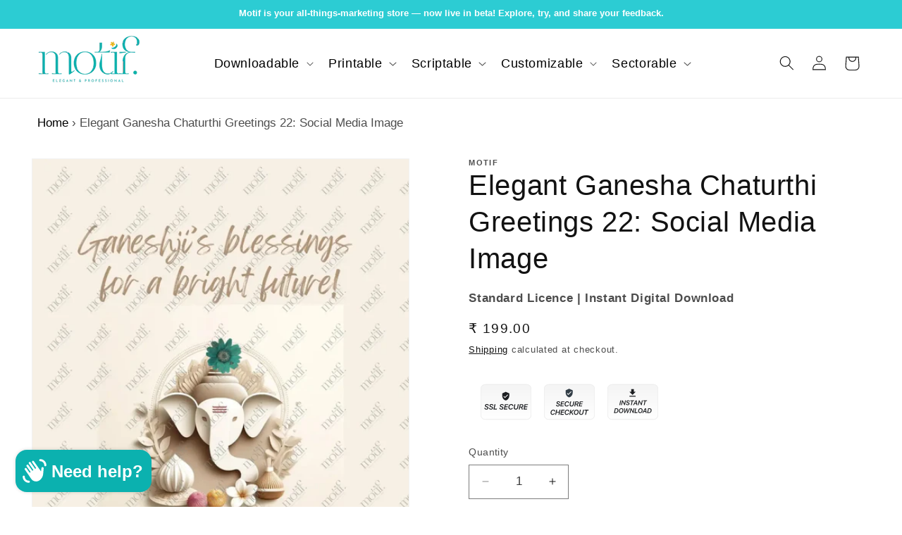

--- FILE ---
content_type: text/css
request_url: https://motif.guru/cdn/shop/t/31/assets/mandasa_sty.css?v=8610629879276947861760524717
body_size: 778
content:
.button:after,.button:before,.product-card-wrapper product-form .ultimateTrustBadgesInnerContainer{display:none}.button,.badge{font-weight:700;letter-spacing:0px}.title{text-align:center;width:100%}.inline-richtext{font-weight:700}.quick-add__submit{color:#fff;background:#2cccd3;border:1px solid #2CCCD3}.card__heading a{font-size:15px;letter-spacing:0px}.button{transition:background-color .3s ease;border:1px solid #2CCCD3}.button:hover{color:#5dc5c2;background-color:#fff}.collection__view-all .button{border:1px solid #000}.card-wrapper.underline-links-hover:hover a{text-decoration:none}.card__inner:after{box-shadow:unset!important}.collection-list .card__inner .card__content{box-shadow:0 0 6px #05050575}ul.list-unstyled{padding-left:0!important}.footer__blocks-wrapper p{color:#fff;font-size:1.4rem}.footer-block__brand-info .footer-block__image-wrapper{margin-bottom:0}.list-social.footer__list-social{margin-top:20px;gap:10px}.footer__list-social .link.list-social__link{background:#fff;border:2px solid white;border-radius:50%;padding:.6rem;transition:.2s linear}.footer__list-social .list-social__link svg path{fill:#2cccd3}.footer__blocks-wrapper .footer-block__brand-info .footer__list-social.list-social{margin-left:0rem;margin-right:0rem}.footer__list-social .link.list-social__link:hover{background:#2cccd3}.footer__list-social .link.list-social__link:hover svg path{fill:#fff}.footer .footer__content-bottom{display:flex;align-items:center;flex-direction:row-reverse;padding-top:1rem}.footer-block__details-content.rte a{text-decoration:none}.footer__copyright .copyright__content{color:#fff}.footer__content-bottom .footer__content-bottom-wrapper--center{justify-content:start}.footer__content-bottom .footer__payment{width:100%;text-align:end}.announcement-bar__message{letter-spacing:0px;font-weight:700}.desk_top_drawer--ctm{display:flex;align-items:center}.footer .footer__content-top{padding-bottom:3rem}.jdgm-rev-widg__title{font-size:calc(var(--font-heading-scale) * 4rem)!important;font-weight:700}.product-form__submit.button{background-color:#ffba07;color:#fff;border:1px solid #ffba07}.product-form__submit.button:hover{background-color:#2cccd3;color:#fff;border:1px solid #2CCCD3}.sticky_add_to_cart{position:fixed;bottom:0;z-index:2;width:100%;background:#f3f3f3;padding:10px}.sticky_add_to_cart .shopify-payment-button{display:none}.sticky_add_to_cart .product-form__submit{margin-bottom:0rem}.images_part_stick{max-width:70px;border-radius:15px;overflow:hidden}.images_part_stick img{width:100%;display:block}.sticky_add_to_cart .flex_stcky_part{display:flex;justify-content:center;align-items:center;gap:30px}.inner_part_stck{display:flex;align-items:center;gap:20px}.inner_part_stck h3{margin:unset;font-weight:700;font-size:15px}.inner_part_stck h3 a{color:#000;text-decoration:none}.inner_part_stck .price{font-weight:700;font-size:1.4rem;letter-spacing:0px}.header .header__heading-link{padding:0}.header__heading-link .header__heading-logo-wrapper,.header__heading-link .header__heading-logo-wrapper img{display:block}.header__icons{align-items:center}.header__icons .doubly-wrapper{padding-top:0;padding-left:15px}.header__icons .doubly-wrapper .currency-switcher{vertical-align:text-top}.image-with-text__text-item .image-with-text__content{padding-left:50px;padding-right:0}.image-with-text__text.rte.body p{font-size:15px;letter-spacing:0px;color:#000}.ctm_banner_collect .collection-hero__title{text-align:center;font-weight:700;letter-spacing:0px}.ctm_banner_collect .collection-hero__description{text-align:center;max-width:100%;letter-spacing:0px}.main-page-title,.shopify-policy__title h1{text-align:center;font-weight:700;letter-spacing:0px}.shopify-policy__container{max-width:90ch}.ctm_part_with_icon{display:flex;align-items:center;gap:10px;justify-content:end}.trust_icons_ctm{max-width:90px;display:inline-block}.trust_icons_ctm img{width:100%;display:block}.swym-header-launcher-icon svg{vertical-align:text-top}.breadcrumb{padding:20px 0 0;letter-spacing:0px}.breadcrumb a{text-decoration:none;color:#000}.swym-header-launcher-icon svg{height:2.4rem;width:2.4rem}.collapsible-content .accordion summary:hover .accordion__title{text-decoration:none}.accordion__content{letter-spacing:0px;color:#000}.accordion__content p{font-size:15px}.collapsible-content__wrapper .grid{align-items:center}.grid__item .accordion{border-top:unset;border-bottom:unset}.collapsible-content .accordion summary:hover{background-color:transparent}.add__content a{display:flex;align-items:center;column-gap:15px;margin-top:10px;text-decoration:none;letter-spacing:0px;color:#fff}.add__content a .icon-email,.add__content a .whats_app_icon{width:20px;height:20px;vertical-align:middle}.add__content a .icon-email path{stroke:#fff;fill:transparent;stroke-width:6px}.contact_part_section.add__content a{color:#000;justify-content:center}.add__content.contact_part_section a .icon-email path{stroke:#000;stroke-width:4px}@media (min-width: 990px){.foot--part--ctm--2.footer-block--menu,.foot--part--ctm--3.footer-block--menu{width:15%}.footer-block.foot--part--ctm--1{width:30%}.footer-block__brand-info .rte{max-width:380px}.header.header--middle-left{grid-template-columns:1fr auto 1fr}.mobile_draawer_ctm{display:none}}@media (max-width: 990px) and (min-width:750px){.footer__blocks-wrapper .footer-block{width:48%}}@media (max-width: 990px){.desk_top_drawer--ctm header-drawer{display:none}.mobile_draawer_ctm header-drawer{margin-left:0rem}.footer .footer-block__details-content .list-menu__item--link{padding-bottom:0rem;padding-top:.5rem}.mobile_draawer_ctm .menu-drawer__localization{display:none}}@media (max-width: 750px){.footer .footer-block__details-content{margin-bottom:0rem}.header__icons .doubly-wrapper{margin:0}.header{padding:2px .5rem!important}.image-with-text__text-item .image-with-text__content{padding:20px 0}.footer .footer__content-top{padding:0 15px}.footer-block .footer-block__heading{margin-bottom:1rem}.footer .footer__content-bottom{flex-direction:column-reverse;gap:0px}.footer__content-bottom .footer__content-bottom-wrapper--center{justify-content:center}}@media (max-width: 550px){.inner_part_stck{display:none}.header__heading-link .header__heading-logo-wrapper img{width:120px}}
/*# sourceMappingURL=/cdn/shop/t/31/assets/mandasa_sty.css.map?v=8610629879276947861760524717 */


--- FILE ---
content_type: text/javascript; charset=utf-8
request_url: https://motif.guru/web-pixels@fcfee988w5aeb613cpc8e4bc33m6693e112/web-pixel-1550188826@33ce59988e5fac3396843ab3ac0b7dce/sandbox/worker.modern.js
body_size: -501
content:
importScripts('https://motif.guru/cdn/wpm/sfcfee988w5aeb613cpc8e4bc33m6693e112m.js');
globalThis.shopify = self.webPixelsManager.createShopifyExtend('1550188826', 'APP');
importScripts('/web-pixels/strict/app/web-pixel-1550188826@33ce59988e5fac3396843ab3ac0b7dce.js');


--- FILE ---
content_type: image/svg+xml
request_url: https://trust.conversionbear.com/static/badges/instantdownload_color_card.svg
body_size: 1583
content:
<svg width="115" height="80" viewBox="0 0 115 80" fill="none" xmlns="http://www.w3.org/2000/svg">
<rect x="0.5" y="0.5" width="114" height="79" rx="9.5" fill="url(#paint0_linear)"/>
<rect x="0.5" y="0.5" width="114" height="79" rx="9.5" stroke="#E8E8E8"/>
<rect x="0.5" y="0.5" width="114" height="79" rx="9.5" stroke="#EDEDED"/>
<path d="M28.9188 47L31.1674 36.4312H29.2558L27.0072 47H28.9188ZM32.772 47L34.354 39.6392H34.4858L38.1479 47H39.7007L41.9492 36.4312H40.0962L38.4995 43.8359H38.375L34.7202 36.4312H33.1675L30.9189 47H32.772ZM41.7301 44.019C41.9132 46.0332 43.5025 47.2637 45.817 47.2637C48.3365 47.2637 50.0577 45.894 50.0577 43.8652C50.0577 42.481 49.2374 41.5874 47.4649 41.0015L46.4249 40.6572C45.3775 40.3057 44.9088 39.8369 44.9088 39.1924C44.9088 38.3501 45.7511 37.7422 46.8863 37.7422C48.0509 37.7422 48.8858 38.3794 49.0689 39.3682H50.878C50.7755 37.4858 49.1788 36.1675 46.9742 36.1675C44.6744 36.1675 42.9679 37.5371 42.9679 39.3975C42.9679 40.7085 43.8395 41.7266 45.3556 42.2246L46.4249 42.5688C47.648 42.9717 48.1314 43.4111 48.1314 44.1289C48.1314 45.0591 47.2452 45.689 45.9635 45.689C44.7184 45.689 43.7589 45.0298 43.5758 44.019H41.7301ZM55.1267 47L57.0383 38.0645H60.2829L60.6198 36.4312H52.2189L51.882 38.0645H55.1267L53.2224 47H55.1267ZM64.7366 38.46H64.8611L65.3885 42.8032H62.3489L64.7366 38.46ZM65.8279 47H67.7396L66.2674 36.4312H64.1946L58.1229 47H60.1077L61.5872 44.2974H65.5057L65.8279 47ZM70.831 47L72.413 39.6392H72.5448L76.2069 47H77.7597L80.0082 36.4312H78.1552L76.5585 43.8359H76.434L72.7792 36.4312H71.2265L68.9779 47H70.831ZM84.2788 47L86.1904 38.0645H89.4351L89.772 36.4312H81.3711L81.0342 38.0645H84.2788L82.3745 47H84.2788ZM17.0683 54.4312L14.8344 65H19.456C22.62 65 24.9564 62.3926 24.9564 58.8477C24.9564 56.0864 23.3158 54.4312 20.5253 54.4312H17.0683ZM18.6503 56.0498H20.1737C21.9608 56.0498 23.0155 57.1777 23.0155 59.0308C23.0155 61.5869 21.4628 63.374 19.3534 63.374H17.0756L18.6503 56.0498ZM31.6001 55.874C33.1455 55.874 34.1855 57.0312 34.1855 58.7671C34.1855 61.5137 32.5962 63.5645 30.4868 63.5645C28.9268 63.5645 27.8794 62.4072 27.8794 60.6714C27.8794 57.9614 29.498 55.874 31.6001 55.874ZM30.3989 65.2637C33.6802 65.2637 36.1411 62.5098 36.1411 58.6133C36.1411 56.0645 34.376 54.1675 31.688 54.1675C28.3994 54.1675 25.9312 56.9434 25.9312 60.8179C25.9312 63.3667 27.7329 65.2637 30.3989 65.2637ZM43.6637 57.5146H43.7735L44.3521 65H46.1832L51.2149 54.4312H49.274L45.7584 62.2974H45.6559L45.1285 54.4312H43.5538L39.7818 62.2974H39.6793L39.4522 54.4312H37.5992L38.1852 65H39.9869L43.6637 57.5146ZM52.1677 65L53.7497 57.6392H53.8815L57.5437 65H59.0964L61.3449 54.4312H59.4919L57.8952 61.8359H57.7707L54.1159 54.4312H52.5632L50.3146 65H52.1677ZM68.179 63.3447H63.345L65.2493 54.4312H63.345L61.0965 65H67.8421L68.179 63.3447ZM75.2108 55.874C76.7562 55.874 77.7963 57.0312 77.7963 58.7671C77.7963 61.5137 76.2069 63.5645 74.0976 63.5645C72.5375 63.5645 71.4901 62.4072 71.4901 60.6714C71.4901 57.9614 73.1088 55.874 75.2108 55.874ZM74.0097 65.2637C77.2909 65.2637 79.7519 62.5098 79.7519 58.6133C79.7519 56.0645 77.9867 54.1675 75.2987 54.1675C72.0102 54.1675 69.5419 56.9434 69.5419 60.8179C69.5419 63.3667 71.3437 65.2637 74.0097 65.2637ZM85.7144 56.46H85.8389L86.3662 60.8032H83.3267L85.7144 56.46ZM86.8057 65H88.7173L87.2451 54.4312H85.1724L79.1006 65H81.0854L82.5649 62.2974H86.4834L86.8057 65ZM92.2042 54.4312L89.9703 65H94.5919C97.756 65 100.092 62.3926 100.092 58.8477C100.092 56.0864 98.4518 54.4312 95.6612 54.4312H92.2042ZM93.7862 56.0498H95.3097C97.0968 56.0498 98.1515 57.1777 98.1515 59.0308C98.1515 61.5869 96.5987 63.374 94.4894 63.374H92.2115L93.7862 56.0498Z" fill="#1C1E21"/>
<path d="M64 17H60V11H54V17H50L57 24L64 17ZM50 26V28H64V26H50Z" fill="#1C1E21"/>
<defs>
<linearGradient id="paint0_linear" x1="57" y1="5" x2="57" y2="80" gradientUnits="userSpaceOnUse">
<stop stop-color="#F5F5F5"/>
<stop offset="1" stop-color="white"/>
</linearGradient>
</defs>
</svg>


--- FILE ---
content_type: text/javascript; charset=utf-8
request_url: https://motif.guru/web-pixels@fcfee988w5aeb613cpc8e4bc33m6693e112/web-pixel-1529807130@5b6f6917e306bc7f24523662663331c0/sandbox/worker.modern.js
body_size: -762
content:
importScripts('https://motif.guru/cdn/wpm/sfcfee988w5aeb613cpc8e4bc33m6693e112m.js');
globalThis.shopify = self.webPixelsManager.createShopifyExtend('1529807130', 'APP');
importScripts('/web-pixels/strict/app/web-pixel-1529807130@5b6f6917e306bc7f24523662663331c0.js');


--- FILE ---
content_type: text/javascript; charset=utf-8
request_url: https://motif.guru/web-pixels@fcfee988w5aeb613cpc8e4bc33m6693e112/web-pixel-1468006682@34ad157958823915625854214640f0bf/sandbox/worker.modern.js
body_size: -786
content:
importScripts('https://motif.guru/cdn/wpm/sfcfee988w5aeb613cpc8e4bc33m6693e112m.js');
globalThis.shopify = self.webPixelsManager.createShopifyExtend('1468006682', 'APP');
importScripts('/web-pixels/strict/app/web-pixel-1468006682@34ad157958823915625854214640f0bf.js');
